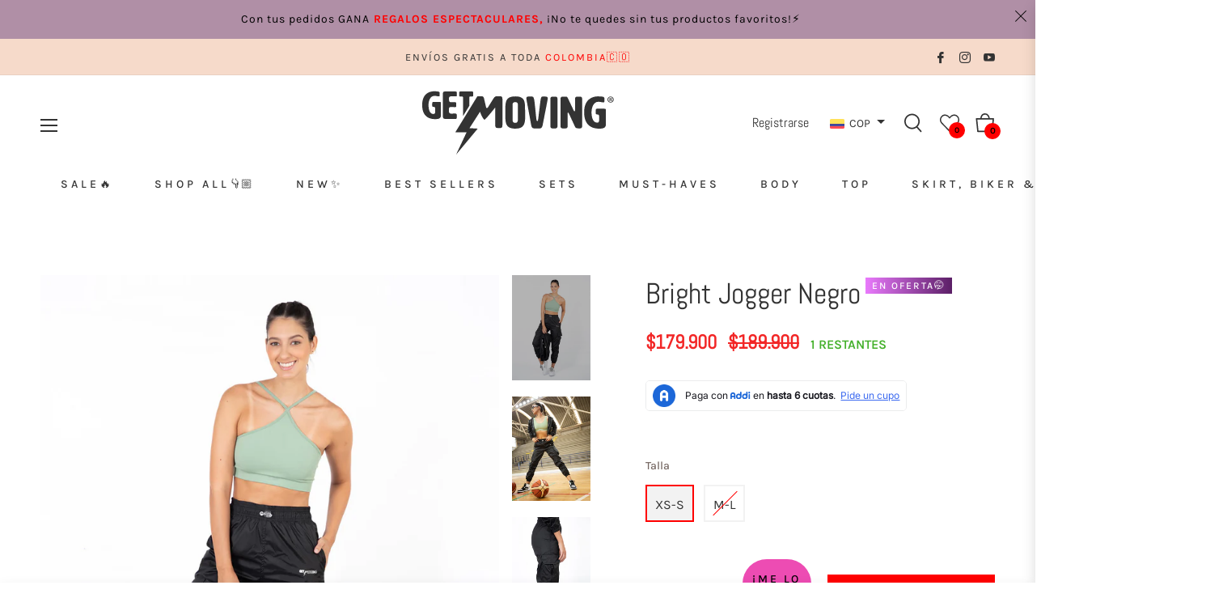

--- FILE ---
content_type: image/svg+xml
request_url: https://getmovingshop.com/cdn/shop/files/logo_GetMoving_negro_240x.svg?v=1684887851
body_size: 1729
content:
<?xml version="1.0" encoding="utf-8"?>
<!-- Generator: Adobe Illustrator 15.0.2, SVG Export Plug-In . SVG Version: 6.00 Build 0)  -->
<!DOCTYPE svg PUBLIC "-//W3C//DTD SVG 1.1//EN" "http://www.w3.org/Graphics/SVG/1.1/DTD/svg11.dtd">
<svg version="1.1" id="Layer_1" xmlns="http://www.w3.org/2000/svg" xmlns:xlink="http://www.w3.org/1999/xlink" x="0px" y="0px"
	 width="250px" height="90px" viewBox="0 0 250 90" enable-background="new 0 0 250 90" xml:space="preserve">
<g>
	<path fill="#333333" d="M134.496,26.539c0-9.609-0.858-15.907-12.346-15.907c-12.094,0-12.998,6.392-12.998,16.145
		c0,0.755,0.014,1.522,0.029,2.306c0.015,0.818,0.03,1.652,0.03,2.5c0,0.841-0.016,1.667-0.03,2.485
		c-0.015,0.8-0.029,1.591-0.029,2.381c0,9.418,0.932,16.088,12.998,16.088c10.529,0,12.524-5.551,12.524-15.79
		c0-1.519-0.04-3.104-0.085-4.779C134.544,30.205,134.496,28.38,134.496,26.539 M125.236,40.486c0,1.707,0,4.57-3.382,4.57
		s-3.382-2.863-3.382-4.57V21.791c0-1.465,0-3.678,3.382-3.678s3.382,2.213,3.382,3.678V40.486z"/>
	<path fill="#333333" d="M160.114,10.869H157.8c-2.778,0-2.896,0.321-4.2,11.468c-0.253,2.169-0.539,4.628-0.909,7.575
		c-0.27,2.001-0.491,3.936-0.688,5.645c-0.683,5.957-0.886,7.124-1.682,7.124c-1.074,0-1.262-1.931-2.054-10.057
		c-0.303-3.091-0.678-6.937-1.206-11.738c-1.038-9.708-1.711-10.077-4.396-10.077h-2.552c-2.988,0-3.918,0.319-3.918,2.316
		c0,0.888,0.441,3.248,1.409,8.419c1.003,5.353,2.518,13.447,4.758,26.287c0.54,3.006,1.711,4.406,3.687,4.406h7.418
		c1.982,0,3.138-1.363,3.749-4.416c1.873-9.843,3.261-16.933,4.273-22.112c1.636-8.358,2.246-11.485,2.246-12.584
		C163.735,11.21,162.787,10.869,160.114,10.869"/>
	<path fill="#333333" d="M173.185,10.928h-2.968c-2.994,0-3.146,1.647-3.146,4.334v32.642c0,2.688,0.152,4.334,3.146,4.334h2.968
		c2.994,0,3.146-1.646,3.146-4.334V15.262C176.331,12.576,176.179,10.928,173.185,10.928"/>
	<path fill="#333333" d="M204.952,10.928h-2.968c-2.995,0-3.146,1.647-3.146,4.334v13.649c0,0.936-0.545,1.009-0.711,1.009
		c-0.554,0-0.825-0.636-0.916-0.845l-7.649-16.309c-0.808-1.668-1.313-1.839-3.126-1.839h-3.146c-2.995,0-3.146,1.647-3.146,4.334
		v32.642c0,2.688,0.151,4.334,3.146,4.334h2.968c2.994,0,3.146-1.646,3.146-4.334l-0.061-15.131c0-0.836,0.355-1.011,0.653-1.011
		c0.304,0,0.557,0.248,0.845,0.824l7.9,17.164c0.776,1.666,1.161,2.488,6.211,2.488c2.994,0,3.146-1.646,3.146-4.334V15.262
		C208.099,12.576,207.946,10.928,204.952,10.928"/>
	<path fill="#333333" d="M236.465,26.657h-8.486c-2.435,0-2.435,0-2.435,4.689v0.593c0,1.632,0.246,2.14,1.781,2.14
		c0.977,0,2.61,0,2.61,2.312v5.284c0,2.046-0.818,3.083-2.432,3.083c-6.403,0-7.358-8.625-7.358-13.767
		c0-4.619,1.847-13.354,8.842-13.354c1.499,0,2.746,0.237,3.847,0.446c0.917,0.175,1.708,0.325,2.503,0.325
		c1.159,0,1.308-0.54,1.308-1.01V12.71c0-1.477-2.39-2.079-8.251-2.079c-4.177,0-17.806,1.481-17.806,20.535
		c0,17.661,10.489,21.366,19.29,21.366c4.415,0,8.725-0.416,8.725-5.4V28.616C238.603,27.479,238.603,26.657,236.465,26.657"/>
	<path fill="#333333" d="M24.337,17.868h-7.345c-2.051,0-2.051,0-2.051,4.003v0.514c0,1.389,0.195,1.794,1.486,1.794
		c0.865,0,2.315,0,2.315,2.058v4.571c0,1.809-0.727,2.727-2.161,2.727c-5.589,0-6.424-7.501-6.424-11.972
		c0-4.015,1.611-11.611,7.708-11.611c1.301,0,2.384,0.206,3.339,0.388c0.792,0.15,1.474,0.28,2.157,0.28
		c1.075,0,1.075-0.574,1.075-0.818V5.743C24.437,4.504,22.384,4,17.352,4C13.75,4,1.998,5.278,1.998,21.716
		c0,15.238,9.048,18.435,16.638,18.435c3.793,0,7.496-0.357,7.496-4.618V19.508C26.131,18.52,26.131,17.868,24.337,17.868"/>
	<path fill="#333333" d="M44.11,32.917c-0.403,0-0.791,0.014-1.273,0.032c-0.793,0.031-1.879,0.071-3.709,0.071
		c-1.146,0-2.44-0.649-2.57-2.073l-0.001-0.037v-3.597c0-1.641,0-2.828,2.058-2.828c0.425,0,0.938,0.016,1.562,0.035
		c0.976,0.031,2.191,0.068,3.781,0.068c1.462,0,1.948-0.178,1.948-1.23v-3.286c0-0.889-0.258-1.949-1.486-1.949
		c-0.441,0-0.788,0.015-1.219,0.032c-0.707,0.03-1.673,0.07-3.661,0.07c-2.982,0-2.982-1.354-2.982-4.626
		c0-1.654,0-3.084,3.24-3.084c0.577,0,1.198,0.021,1.917,0.043c0.87,0.027,1.855,0.059,2.961,0.059c1.543,0,1.897-0.163,1.897-0.87
		V5.383c0-0.778-1.004-1.126-2-1.126H31.321c-2.539,0-2.667,1.404-2.667,3.694v28.25c0,1.72,0.303,3.695,2.667,3.695h13.56
		c1.318,0,1.64-0.323,1.64-1.64v-3.595C46.52,33.455,46.172,32.917,44.11,32.917"/>
	<path fill="#333333" d="M51.519,10.774c0.343,0,0.652-0.017,0.919-0.032c0.216-0.011,0.408-0.02,0.57-0.02
		c1.472,0,1.751,0.704,1.751,2.006v23.313l7.904-13.021V12.729c0-1.396,0.17-2.006,1.801-2.006c0.357,0,0.665,0.016,0.931,0.031
		c0.189,0.01,0.357,0.021,0.506,0.021c1.595,0,1.897-0.361,1.897-1.026V5.384c0-0.778-1.004-1.126-1.998-1.126H51.622
		c-0.996,0-2,0.348-2,1.126v4.363C49.623,10.413,49.924,10.774,51.519,10.774"/>
	<path fill="#333333" d="M102.207,10.417h-3.372c-1.966,0-3.265,0.151-5.106,3.128l-6.507,10.504
		c-0.759,1.189-1.218,1.859-1.862,1.859c-0.774,0-1.001-0.917-1.264-1.979l-2.399-10.51c-0.641-2.719-1.654-3.003-3.814-3.003
		h-3.145c-1.472,0-1.775,0.295-1.977,0.625L44.646,57.355H59.17L45.66,86.295L73.569,52.5l-10.637-0.609l13.582-21.318l0.278,0.818
		c2.197,6.485,4.876,9.398,5.45,9.646c0.499-0.181,2.781-2.091,13.154-15.105l0.738-0.927v22.386c0,0.43,0,0.875-0.021,1.303
		c0.098,1.855,0.655,3.033,3.124,3.033h2.969c2.995,0,3.147-1.648,3.147-4.336V14.75C105.354,12.063,105.201,10.417,102.207,10.417"
		/>
	<path fill="#333333" d="M248.668,14.73c0,2.212-1.736,3.948-3.997,3.948c-2.236,0-4.021-1.736-4.021-3.948
		c0-2.165,1.784-3.901,4.021-3.901C246.932,10.829,248.668,12.565,248.668,14.73 M241.65,14.73c0,1.737,1.284,3.117,3.045,3.117
		c1.712,0,2.973-1.38,2.973-3.094c0-1.736-1.261-3.14-2.997-3.14S241.65,13.017,241.65,14.73 M244.053,16.775h-0.904v-3.901
		c0.357-0.071,0.855-0.119,1.499-0.119c0.737,0,1.07,0.119,1.356,0.286c0.214,0.167,0.381,0.476,0.381,0.856
		c0,0.428-0.334,0.761-0.81,0.904v0.048c0.38,0.142,0.595,0.428,0.713,0.951c0.119,0.595,0.19,0.833,0.286,0.976h-0.976
		c-0.119-0.142-0.189-0.5-0.309-0.951c-0.072-0.428-0.311-0.619-0.809-0.619h-0.429V16.775z M244.076,14.564h0.429
		c0.499,0,0.904-0.167,0.904-0.572c0-0.356-0.263-0.595-0.834-0.595c-0.237,0-0.404,0.024-0.499,0.048V14.564z"/>
</g>
</svg>


--- FILE ---
content_type: text/javascript; charset=utf-8
request_url: https://getmovingshop.com/products/bright-jogger-negro.js
body_size: 925
content:
{"id":6762508189760,"title":"Bright Jogger Negro","handle":"bright-jogger-negro","description":"\u003cp\u003e\u003cmeta charset=\"UTF-8\"\u003e\u003cspan data-mce-fragment=\"1\"\u003eTodas necesitamos una Jogger deportivo en nuestro closet para que un mal clima no sea excusa. Jogger antifluido con\u003c\/span\u003e\u003cstrong data-mce-fragment=\"1\"\u003e permanencia de color, anti-rasgado, anti-manchas de sudor, repelencia al gua, protección solar y corta vientos (\u003c\/strong\u003e\u003cstrong data-mce-fragment=\"1\"\u003e\u003cspan data-mce-fragment=\"1\"\u003eprotege del viento de hasta 70 km).\u003c\/span\u003e\u003c\/strong\u003e\u003cspan data-mce-fragment=\"1\"\u003e Cuenta con \u003cstrong\u003ecuatro bolsillos, cordón de ajuste y un elástico en la parte\u003c\/strong\u003e inferior para que lo \u003cstrong data-mce-fragment=\"1\"\u003eentalles a tu cintura como te guste\u003c\/strong\u003e. Es liviano, impermeable y cuenta con alta tecnología en transpirabilidad (evita la condensación en la prenda). \u003cbr data-mce-fragment=\"1\"\u003e\u003c\/span\u003e\u003cspan data-mce-fragment=\"1\"\u003eSu estilo es oversize y tiene acabado brillante lo que hace que le dé un toque elegante a tu outfit. \u003c\/span\u003e\u003cspan data-mce-fragment=\"1\"\u003e\u003cbr data-mce-fragment=\"1\"\u003e\u003cbr data-mce-fragment=\"1\"\u003e\u003cmeta charset=\"UTF-8\"\u003e \u003cspan style=\"text-decoration: underline;\"\u003e*Silvy está usando talla XS-S \u003cstrong data-mce-fragment=\"1\"\u003e(top oliva)\u003c\/strong\u003e y sus medidas son: Estatura 1.76, Busto 83cm, Cintura 67cm y Cadera 101cm.\u003c\/span\u003e\u003cbr data-mce-fragment=\"1\"\u003e\u003cspan style=\"text-decoration: underline;\"\u003e\u003cmeta charset=\"UTF-8\"\u003e*Rochy está usando talla M-L \u003cstrong data-mce-fragment=\"1\"\u003e(top rosa)\u003c\/strong\u003e y sus medidas son: \u003cmeta charset=\"UTF-8\"\u003eEstatura 1.58, Busto 70cm, Cintura 83cm y Cadera 117cm.\u003c\/span\u003e\u003c\/span\u003e\u003c\/p\u003e","published_at":"2025-01-17T15:27:08-05:00","created_at":"2023-09-13T16:02:27-05:00","vendor":"Con Costuras","type":"Con tallas","tags":["antifluido","jogger antifluido","jogger antifluidos","jogger rompe vientos","joggers","joggers antifluidos","joggers deportivos","joggers sets","joggers y buzos","joggers y chaquetas","women sport pant"],"price":17990000,"price_min":17990000,"price_max":17990000,"available":true,"price_varies":false,"compare_at_price":18990000,"compare_at_price_min":18990000,"compare_at_price_max":18990000,"compare_at_price_varies":false,"variants":[{"id":39856252846144,"title":"XS-S","option1":"XS-S","option2":null,"option3":null,"sku":"BJXN-510","requires_shipping":true,"taxable":true,"featured_image":null,"available":true,"name":"Bright Jogger Negro - XS-S","public_title":"XS-S","options":["XS-S"],"price":17990000,"weight":82,"compare_at_price":18990000,"inventory_management":"shopify","barcode":null,"requires_selling_plan":false,"selling_plan_allocations":[]},{"id":39856252878912,"title":"M-L","option1":"M-L","option2":null,"option3":null,"sku":"BJMN-510","requires_shipping":true,"taxable":true,"featured_image":null,"available":false,"name":"Bright Jogger Negro - M-L","public_title":"M-L","options":["M-L"],"price":17990000,"weight":82,"compare_at_price":18990000,"inventory_management":"shopify","barcode":null,"requires_selling_plan":false,"selling_plan_allocations":[]}],"images":["\/\/cdn.shopify.com\/s\/files\/1\/0555\/0535\/4816\/files\/Bright-8-Negro_1b.jpg?v=1700234422","\/\/cdn.shopify.com\/s\/files\/1\/0555\/0535\/4816\/files\/bright_jacket_negro_new_3_4466353d-ef36-4a5d-8c38-939a9f28b86d.jpg?v=1700234422","\/\/cdn.shopify.com\/s\/files\/1\/0555\/0535\/4816\/products\/Bright-16-Negro.jpg?v=1700234422","\/\/cdn.shopify.com\/s\/files\/1\/0555\/0535\/4816\/products\/Bright-10-Negro.jpg?v=1700234422","\/\/cdn.shopify.com\/s\/files\/1\/0555\/0535\/4816\/files\/bright_jacket_negro_new_4_8ef538d3-f85b-471c-bdee-9096d1636c60.jpg?v=1700234422","\/\/cdn.shopify.com\/s\/files\/1\/0555\/0535\/4816\/files\/bright_jacket_negro_new_1_6c0216e2-899b-48bd-bff3-0601b333e546.jpg?v=1700234422","\/\/cdn.shopify.com\/s\/files\/1\/0555\/0535\/4816\/products\/Bright-13-Negro.jpg?v=1700234422","\/\/cdn.shopify.com\/s\/files\/1\/0555\/0535\/4816\/products\/Bright-4-Negro.jpg?v=1700234422","\/\/cdn.shopify.com\/s\/files\/1\/0555\/0535\/4816\/products\/Bright-26-Negro.jpg?v=1700234422","\/\/cdn.shopify.com\/s\/files\/1\/0555\/0535\/4816\/files\/bright_jacket_negro_new_2_a39db79f-7932-4659-9949-1a6c2d4ab427.jpg?v=1700234422","\/\/cdn.shopify.com\/s\/files\/1\/0555\/0535\/4816\/products\/Bright-22-Negro.jpg?v=1700234422","\/\/cdn.shopify.com\/s\/files\/1\/0555\/0535\/4816\/products\/Bright-20-Negro.jpg?v=1700234422","\/\/cdn.shopify.com\/s\/files\/1\/0555\/0535\/4816\/products\/Bright-9-Negro.jpg?v=1700234422","\/\/cdn.shopify.com\/s\/files\/1\/0555\/0535\/4816\/products\/Bright-7-Negro.jpg?v=1700234422","\/\/cdn.shopify.com\/s\/files\/1\/0555\/0535\/4816\/products\/Bright-5-Negro.jpg?v=1700234422","\/\/cdn.shopify.com\/s\/files\/1\/0555\/0535\/4816\/products\/Bright-15-Negro.jpg?v=1700234422","\/\/cdn.shopify.com\/s\/files\/1\/0555\/0535\/4816\/products\/Bright-14-Negro.jpg?v=1700234422","\/\/cdn.shopify.com\/s\/files\/1\/0555\/0535\/4816\/products\/Bright-23-Negro.jpg?v=1700234422","\/\/cdn.shopify.com\/s\/files\/1\/0555\/0535\/4816\/products\/Bright-6-Negro.jpg?v=1700234422","\/\/cdn.shopify.com\/s\/files\/1\/0555\/0535\/4816\/products\/Bright-12-Negro.jpg?v=1700234422","\/\/cdn.shopify.com\/s\/files\/1\/0555\/0535\/4816\/products\/Bright-3-Negro.jpg?v=1700234422","\/\/cdn.shopify.com\/s\/files\/1\/0555\/0535\/4816\/products\/Bright-24-Negro.jpg?v=1700234422"],"featured_image":"\/\/cdn.shopify.com\/s\/files\/1\/0555\/0535\/4816\/files\/Bright-8-Negro_1b.jpg?v=1700234422","options":[{"name":"Talla","position":1,"values":["XS-S","M-L"]}],"url":"\/products\/bright-jogger-negro","media":[{"alt":null,"id":21745557045312,"position":1,"preview_image":{"aspect_ratio":0.75,"height":1644,"width":1233,"src":"https:\/\/cdn.shopify.com\/s\/files\/1\/0555\/0535\/4816\/files\/Bright-8-Negro_1b.jpg?v=1700234422"},"aspect_ratio":0.75,"height":1644,"media_type":"image","src":"https:\/\/cdn.shopify.com\/s\/files\/1\/0555\/0535\/4816\/files\/Bright-8-Negro_1b.jpg?v=1700234422","width":1233},{"alt":null,"id":21630533763136,"position":2,"preview_image":{"aspect_ratio":0.751,"height":1600,"width":1202,"src":"https:\/\/cdn.shopify.com\/s\/files\/1\/0555\/0535\/4816\/files\/bright_jacket_negro_new_3_4466353d-ef36-4a5d-8c38-939a9f28b86d.jpg?v=1700234422"},"aspect_ratio":0.751,"height":1600,"media_type":"image","src":"https:\/\/cdn.shopify.com\/s\/files\/1\/0555\/0535\/4816\/files\/bright_jacket_negro_new_3_4466353d-ef36-4a5d-8c38-939a9f28b86d.jpg?v=1700234422","width":1202},{"alt":null,"id":21626983514176,"position":3,"preview_image":{"aspect_ratio":0.714,"height":1600,"width":1143,"src":"https:\/\/cdn.shopify.com\/s\/files\/1\/0555\/0535\/4816\/products\/Bright-16-Negro.jpg?v=1700234422"},"aspect_ratio":0.714,"height":1600,"media_type":"image","src":"https:\/\/cdn.shopify.com\/s\/files\/1\/0555\/0535\/4816\/products\/Bright-16-Negro.jpg?v=1700234422","width":1143},{"alt":null,"id":21626983317568,"position":4,"preview_image":{"aspect_ratio":0.714,"height":1600,"width":1143,"src":"https:\/\/cdn.shopify.com\/s\/files\/1\/0555\/0535\/4816\/products\/Bright-10-Negro.jpg?v=1700234422"},"aspect_ratio":0.714,"height":1600,"media_type":"image","src":"https:\/\/cdn.shopify.com\/s\/files\/1\/0555\/0535\/4816\/products\/Bright-10-Negro.jpg?v=1700234422","width":1143},{"alt":null,"id":21630533795904,"position":5,"preview_image":{"aspect_ratio":0.714,"height":1600,"width":1143,"src":"https:\/\/cdn.shopify.com\/s\/files\/1\/0555\/0535\/4816\/files\/bright_jacket_negro_new_4_8ef538d3-f85b-471c-bdee-9096d1636c60.jpg?v=1700234422"},"aspect_ratio":0.714,"height":1600,"media_type":"image","src":"https:\/\/cdn.shopify.com\/s\/files\/1\/0555\/0535\/4816\/files\/bright_jacket_negro_new_4_8ef538d3-f85b-471c-bdee-9096d1636c60.jpg?v=1700234422","width":1143},{"alt":null,"id":21630533697600,"position":6,"preview_image":{"aspect_ratio":0.751,"height":1600,"width":1202,"src":"https:\/\/cdn.shopify.com\/s\/files\/1\/0555\/0535\/4816\/files\/bright_jacket_negro_new_1_6c0216e2-899b-48bd-bff3-0601b333e546.jpg?v=1700234422"},"aspect_ratio":0.751,"height":1600,"media_type":"image","src":"https:\/\/cdn.shopify.com\/s\/files\/1\/0555\/0535\/4816\/files\/bright_jacket_negro_new_1_6c0216e2-899b-48bd-bff3-0601b333e546.jpg?v=1700234422","width":1202},{"alt":null,"id":21626983415872,"position":7,"preview_image":{"aspect_ratio":0.714,"height":1600,"width":1143,"src":"https:\/\/cdn.shopify.com\/s\/files\/1\/0555\/0535\/4816\/products\/Bright-13-Negro.jpg?v=1700234422"},"aspect_ratio":0.714,"height":1600,"media_type":"image","src":"https:\/\/cdn.shopify.com\/s\/files\/1\/0555\/0535\/4816\/products\/Bright-13-Negro.jpg?v=1700234422","width":1143},{"alt":null,"id":21626983120960,"position":8,"preview_image":{"aspect_ratio":0.714,"height":1600,"width":1143,"src":"https:\/\/cdn.shopify.com\/s\/files\/1\/0555\/0535\/4816\/products\/Bright-4-Negro.jpg?v=1700234422"},"aspect_ratio":0.714,"height":1600,"media_type":"image","src":"https:\/\/cdn.shopify.com\/s\/files\/1\/0555\/0535\/4816\/products\/Bright-4-Negro.jpg?v=1700234422","width":1143},{"alt":null,"id":21626983841856,"position":9,"preview_image":{"aspect_ratio":0.714,"height":1600,"width":1143,"src":"https:\/\/cdn.shopify.com\/s\/files\/1\/0555\/0535\/4816\/products\/Bright-26-Negro.jpg?v=1700234422"},"aspect_ratio":0.714,"height":1600,"media_type":"image","src":"https:\/\/cdn.shopify.com\/s\/files\/1\/0555\/0535\/4816\/products\/Bright-26-Negro.jpg?v=1700234422","width":1143},{"alt":null,"id":21630533730368,"position":10,"preview_image":{"aspect_ratio":0.751,"height":1600,"width":1202,"src":"https:\/\/cdn.shopify.com\/s\/files\/1\/0555\/0535\/4816\/files\/bright_jacket_negro_new_2_a39db79f-7932-4659-9949-1a6c2d4ab427.jpg?v=1700234422"},"aspect_ratio":0.751,"height":1600,"media_type":"image","src":"https:\/\/cdn.shopify.com\/s\/files\/1\/0555\/0535\/4816\/files\/bright_jacket_negro_new_2_a39db79f-7932-4659-9949-1a6c2d4ab427.jpg?v=1700234422","width":1202},{"alt":null,"id":21626983710784,"position":11,"preview_image":{"aspect_ratio":0.714,"height":1600,"width":1143,"src":"https:\/\/cdn.shopify.com\/s\/files\/1\/0555\/0535\/4816\/products\/Bright-22-Negro.jpg?v=1700234422"},"aspect_ratio":0.714,"height":1600,"media_type":"image","src":"https:\/\/cdn.shopify.com\/s\/files\/1\/0555\/0535\/4816\/products\/Bright-22-Negro.jpg?v=1700234422","width":1143},{"alt":null,"id":21626983645248,"position":12,"preview_image":{"aspect_ratio":0.714,"height":1600,"width":1143,"src":"https:\/\/cdn.shopify.com\/s\/files\/1\/0555\/0535\/4816\/products\/Bright-20-Negro.jpg?v=1700234422"},"aspect_ratio":0.714,"height":1600,"media_type":"image","src":"https:\/\/cdn.shopify.com\/s\/files\/1\/0555\/0535\/4816\/products\/Bright-20-Negro.jpg?v=1700234422","width":1143},{"alt":null,"id":21626983284800,"position":13,"preview_image":{"aspect_ratio":0.714,"height":1600,"width":1143,"src":"https:\/\/cdn.shopify.com\/s\/files\/1\/0555\/0535\/4816\/products\/Bright-9-Negro.jpg?v=1700234422"},"aspect_ratio":0.714,"height":1600,"media_type":"image","src":"https:\/\/cdn.shopify.com\/s\/files\/1\/0555\/0535\/4816\/products\/Bright-9-Negro.jpg?v=1700234422","width":1143},{"alt":null,"id":21626983219264,"position":14,"preview_image":{"aspect_ratio":0.714,"height":1600,"width":1143,"src":"https:\/\/cdn.shopify.com\/s\/files\/1\/0555\/0535\/4816\/products\/Bright-7-Negro.jpg?v=1700234422"},"aspect_ratio":0.714,"height":1600,"media_type":"image","src":"https:\/\/cdn.shopify.com\/s\/files\/1\/0555\/0535\/4816\/products\/Bright-7-Negro.jpg?v=1700234422","width":1143},{"alt":null,"id":21626983153728,"position":15,"preview_image":{"aspect_ratio":0.714,"height":1600,"width":1143,"src":"https:\/\/cdn.shopify.com\/s\/files\/1\/0555\/0535\/4816\/products\/Bright-5-Negro.jpg?v=1700234422"},"aspect_ratio":0.714,"height":1600,"media_type":"image","src":"https:\/\/cdn.shopify.com\/s\/files\/1\/0555\/0535\/4816\/products\/Bright-5-Negro.jpg?v=1700234422","width":1143},{"alt":null,"id":21626983481408,"position":16,"preview_image":{"aspect_ratio":0.714,"height":1600,"width":1143,"src":"https:\/\/cdn.shopify.com\/s\/files\/1\/0555\/0535\/4816\/products\/Bright-15-Negro.jpg?v=1700234422"},"aspect_ratio":0.714,"height":1600,"media_type":"image","src":"https:\/\/cdn.shopify.com\/s\/files\/1\/0555\/0535\/4816\/products\/Bright-15-Negro.jpg?v=1700234422","width":1143},{"alt":null,"id":21626983448640,"position":17,"preview_image":{"aspect_ratio":0.714,"height":1600,"width":1143,"src":"https:\/\/cdn.shopify.com\/s\/files\/1\/0555\/0535\/4816\/products\/Bright-14-Negro.jpg?v=1700234422"},"aspect_ratio":0.714,"height":1600,"media_type":"image","src":"https:\/\/cdn.shopify.com\/s\/files\/1\/0555\/0535\/4816\/products\/Bright-14-Negro.jpg?v=1700234422","width":1143},{"alt":null,"id":21626983743552,"position":18,"preview_image":{"aspect_ratio":0.714,"height":1600,"width":1143,"src":"https:\/\/cdn.shopify.com\/s\/files\/1\/0555\/0535\/4816\/products\/Bright-23-Negro.jpg?v=1700234422"},"aspect_ratio":0.714,"height":1600,"media_type":"image","src":"https:\/\/cdn.shopify.com\/s\/files\/1\/0555\/0535\/4816\/products\/Bright-23-Negro.jpg?v=1700234422","width":1143},{"alt":null,"id":21626983186496,"position":19,"preview_image":{"aspect_ratio":0.714,"height":1600,"width":1143,"src":"https:\/\/cdn.shopify.com\/s\/files\/1\/0555\/0535\/4816\/products\/Bright-6-Negro.jpg?v=1700234422"},"aspect_ratio":0.714,"height":1600,"media_type":"image","src":"https:\/\/cdn.shopify.com\/s\/files\/1\/0555\/0535\/4816\/products\/Bright-6-Negro.jpg?v=1700234422","width":1143},{"alt":null,"id":21626983383104,"position":20,"preview_image":{"aspect_ratio":0.714,"height":1600,"width":1143,"src":"https:\/\/cdn.shopify.com\/s\/files\/1\/0555\/0535\/4816\/products\/Bright-12-Negro.jpg?v=1700234422"},"aspect_ratio":0.714,"height":1600,"media_type":"image","src":"https:\/\/cdn.shopify.com\/s\/files\/1\/0555\/0535\/4816\/products\/Bright-12-Negro.jpg?v=1700234422","width":1143},{"alt":null,"id":21626983088192,"position":21,"preview_image":{"aspect_ratio":0.714,"height":1600,"width":1143,"src":"https:\/\/cdn.shopify.com\/s\/files\/1\/0555\/0535\/4816\/products\/Bright-3-Negro.jpg?v=1700234422"},"aspect_ratio":0.714,"height":1600,"media_type":"image","src":"https:\/\/cdn.shopify.com\/s\/files\/1\/0555\/0535\/4816\/products\/Bright-3-Negro.jpg?v=1700234422","width":1143},{"alt":null,"id":21626983776320,"position":22,"preview_image":{"aspect_ratio":0.714,"height":1600,"width":1143,"src":"https:\/\/cdn.shopify.com\/s\/files\/1\/0555\/0535\/4816\/products\/Bright-24-Negro.jpg?v=1700234422"},"aspect_ratio":0.714,"height":1600,"media_type":"image","src":"https:\/\/cdn.shopify.com\/s\/files\/1\/0555\/0535\/4816\/products\/Bright-24-Negro.jpg?v=1700234422","width":1143}],"requires_selling_plan":false,"selling_plan_groups":[]}

--- FILE ---
content_type: image/svg+xml
request_url: https://cdn.shopify.com/s/files/1/0555/0535/4816/files/icono_whatsapp.svg?v=1697121335
body_size: 2814
content:
<?xml version="1.0" encoding="utf-8"?>
<!-- Generator: Adobe Illustrator 15.0.2, SVG Export Plug-In . SVG Version: 6.00 Build 0)  -->
<!DOCTYPE svg PUBLIC "-//W3C//DTD SVG 1.1//EN" "http://www.w3.org/Graphics/SVG/1.1/DTD/svg11.dtd">
<svg version="1.1" id="Layer_1" xmlns="http://www.w3.org/2000/svg" xmlns:xlink="http://www.w3.org/1999/xlink" x="0px" y="0px"
	 width="300px" height="60px" viewBox="0 0 300 60" enable-background="new 0 0 300 60" xml:space="preserve">
<path fill-rule="evenodd" clip-rule="evenodd" fill="#4DC247" d="M297.834,30.294c0-14.75-11.959-26.708-26.706-26.708H28.541
	c-14.75,0-26.707,11.958-26.707,26.708l0,0C1.834,45.041,13.791,57,28.541,57h242.587C285.875,57,297.834,45.041,297.834,30.294
	L297.834,30.294z"/>
<g>
	<path fill="#FFFFFF" d="M58.767,31.493c0.667,0.394,1.71,0.735,2.788,0.735c1.334,0,2.087-0.633,2.087-1.573
		c0-0.873-0.582-1.386-2.036-1.916c-1.916-0.685-3.13-1.693-3.13-3.353c0-1.899,1.573-3.318,4.088-3.318
		c1.249,0,2.155,0.273,2.754,0.582l-0.496,1.693c-0.428-0.223-1.231-0.547-2.309-0.547c-1.334,0-1.898,0.701-1.898,1.385
		c0,0.89,0.667,1.3,2.207,1.899c2.001,0.752,2.959,1.762,2.959,3.421c0,1.864-1.403,3.473-4.362,3.473
		c-1.231,0-2.498-0.343-3.13-0.735L58.767,31.493z"/>
	<path fill="#FFFFFF" d="M69.833,23.129c0,0.616-0.462,1.129-1.197,1.129c-0.701,0-1.163-0.513-1.163-1.129
		c0-0.65,0.479-1.146,1.18-1.146C69.371,21.982,69.816,22.479,69.833,23.129z M67.592,33.785v-8.33h2.104v8.33H67.592z"/>
	<path fill="#FFFFFF" d="M77.922,23.317v2.138h2.001v1.574h-2.001v3.677c0,1.026,0.274,1.54,1.078,1.54
		c0.376,0,0.582-0.018,0.821-0.086l0.034,1.591c-0.308,0.12-0.873,0.223-1.522,0.223c-0.787,0-1.419-0.257-1.813-0.685
		c-0.462-0.479-0.667-1.249-0.667-2.344v-3.917h-1.18v-1.574h1.18v-1.557L77.922,23.317z"/>
	<path fill="#FFFFFF" d="M83.755,23.129c0,0.616-0.462,1.129-1.197,1.129c-0.701,0-1.163-0.513-1.163-1.129
		c0-0.65,0.479-1.146,1.18-1.146C83.293,21.982,83.738,22.479,83.755,23.129z M81.514,33.785v-8.33h2.104v8.33H81.514z"/>
	<path fill="#FFFFFF" d="M87.381,30.21c0.051,1.506,1.214,2.155,2.565,2.155c0.975,0,1.659-0.153,2.31-0.376l0.308,1.437
		c-0.718,0.308-1.71,0.53-2.908,0.53c-2.703,0-4.293-1.659-4.293-4.208c0-2.309,1.403-4.481,4.071-4.481
		c2.702,0,3.592,2.224,3.592,4.054c0,0.394-0.034,0.702-0.068,0.89H87.381z M91.041,28.739c0.018-0.77-0.325-2.036-1.728-2.036
		c-1.3,0-1.847,1.18-1.933,2.036H91.041z"/>
	<path fill="#FFFFFF" d="M94.718,27.935c0-0.958-0.034-1.762-0.068-2.48h1.83l0.103,1.249h0.052c0.376-0.65,1.283-1.437,2.668-1.437
		c1.454,0,2.959,0.941,2.959,3.575v4.943h-2.104v-4.704c0-1.197-0.445-2.104-1.591-2.104c-0.838,0-1.42,0.599-1.642,1.231
		c-0.068,0.171-0.103,0.428-0.103,0.667v4.909h-2.104V27.935z"/>
	<path fill="#FFFFFF" d="M105.989,30.21c0.051,1.506,1.214,2.155,2.565,2.155c0.975,0,1.66-0.153,2.31-0.376l0.308,1.437
		c-0.718,0.308-1.71,0.53-2.908,0.53c-2.703,0-4.293-1.659-4.293-4.208c0-2.309,1.403-4.481,4.071-4.481
		c2.702,0,3.592,2.224,3.592,4.054c0,0.394-0.034,0.702-0.068,0.89H105.989z M109.649,28.739c0.017-0.77-0.325-2.036-1.728-2.036
		c-1.3,0-1.847,1.18-1.933,2.036H109.649z"/>
	<path fill="#FFFFFF" d="M113.24,31.835c0.462,0.291,1.368,0.616,2.121,0.616c0.923,0,1.334-0.394,1.334-0.941
		c0-0.564-0.342-0.838-1.368-1.214c-1.625-0.548-2.292-1.437-2.292-2.429c0-1.471,1.214-2.6,3.147-2.6
		c0.924,0,1.728,0.223,2.224,0.496l-0.427,1.471c-0.342-0.205-1.026-0.479-1.762-0.479c-0.752,0-1.163,0.376-1.163,0.89
		c0,0.53,0.394,0.77,1.454,1.163c1.522,0.53,2.207,1.3,2.224,2.531c0,1.522-1.18,2.617-3.387,2.617
		c-1.009,0-1.916-0.239-2.532-0.581L113.24,31.835z"/>
	<path fill="#FFFFFF" d="M131.678,21.641v9.801c0,0.855,0.034,1.779,0.068,2.344h-1.864l-0.103-1.317h-0.034
		c-0.496,0.924-1.505,1.506-2.703,1.506c-2.001,0-3.575-1.693-3.575-4.26c-0.017-2.788,1.728-4.447,3.729-4.447
		c1.146,0,1.967,0.462,2.343,1.078h0.034v-4.704H131.678z M129.574,28.928c0-0.172-0.017-0.394-0.051-0.564
		c-0.188-0.804-0.855-1.472-1.813-1.472c-1.352,0-2.104,1.197-2.104,2.737c0,1.539,0.752,2.651,2.087,2.651
		c0.855,0,1.608-0.582,1.813-1.488c0.051-0.188,0.068-0.394,0.068-0.616V28.928z"/>
	<path fill="#FFFFFF" d="M141.393,31.288c0,0.992,0.034,1.813,0.068,2.497h-1.831l-0.103-1.249h-0.051
		c-0.359,0.582-1.18,1.438-2.686,1.438c-1.505,0-2.891-0.907-2.891-3.627v-4.892h2.104v4.533c0,1.385,0.445,2.274,1.557,2.274
		c0.855,0,1.402-0.581,1.608-1.129c0.085-0.171,0.12-0.41,0.12-0.65v-5.028h2.104V31.288z"/>
	<path fill="#FFFFFF" d="M151.347,21.641v9.801c0,0.855,0.034,1.779,0.068,2.344h-1.865l-0.103-1.317h-0.034
		c-0.496,0.924-1.505,1.506-2.703,1.506c-2.001,0-3.575-1.693-3.575-4.26c-0.017-2.788,1.728-4.447,3.729-4.447
		c1.146,0,1.967,0.462,2.343,1.078h0.034v-4.704H151.347z M149.242,28.928c0-0.172-0.017-0.394-0.051-0.564
		c-0.188-0.804-0.855-1.472-1.813-1.472c-1.352,0-2.104,1.197-2.104,2.737c0,1.539,0.752,2.651,2.087,2.651
		c0.855,0,1.608-0.582,1.813-1.488c0.051-0.188,0.068-0.394,0.068-0.616V28.928z"/>
	<path fill="#FFFFFF" d="M160.069,31.784c0,0.752,0.034,1.488,0.137,2.001h-1.898l-0.154-0.924h-0.051
		c-0.496,0.65-1.369,1.112-2.464,1.112c-1.676,0-2.617-1.215-2.617-2.48c0-2.087,1.865-3.164,4.944-3.147v-0.137
		c0-0.547-0.223-1.454-1.694-1.454c-0.82,0-1.676,0.257-2.24,0.616l-0.41-1.368c0.615-0.376,1.693-0.736,3.01-0.736
		c2.669,0,3.438,1.694,3.438,3.523V31.784z M158.017,29.714c-1.488-0.017-2.908,0.291-2.908,1.557c0,0.821,0.53,1.197,1.198,1.197
		c0.854,0,1.453-0.547,1.659-1.146c0.051-0.154,0.051-0.309,0.051-0.462V29.714z"/>
	<path fill="#FFFFFF" d="M162.206,31.835c0.462,0.291,1.369,0.616,2.121,0.616c0.924,0,1.335-0.394,1.335-0.941
		c0-0.564-0.343-0.838-1.369-1.214c-1.625-0.548-2.292-1.437-2.292-2.429c0-1.471,1.215-2.6,3.147-2.6
		c0.924,0,1.728,0.223,2.224,0.496l-0.428,1.471c-0.342-0.205-1.026-0.479-1.762-0.479c-0.753,0-1.163,0.376-1.163,0.89
		c0,0.53,0.394,0.77,1.454,1.163c1.522,0.53,2.206,1.3,2.224,2.531c0,1.522-1.181,2.617-3.387,2.617
		c-1.01,0-1.916-0.239-2.531-0.581L162.206,31.835z"/>
	<path fill="#FFFFFF" d="M174.452,30.21c0.051,1.506,1.214,2.155,2.565,2.155c0.976,0,1.659-0.153,2.31-0.376l0.308,1.437
		c-0.719,0.308-1.71,0.53-2.908,0.53c-2.702,0-4.293-1.659-4.293-4.208c0-2.309,1.402-4.481,4.071-4.481
		c2.702,0,3.592,2.224,3.592,4.054c0,0.394-0.034,0.702-0.068,0.89H174.452z M178.112,28.739c0.018-0.77-0.325-2.036-1.728-2.036
		c-1.3,0-1.848,1.18-1.933,2.036H178.112z"/>
	<path fill="#FFFFFF" d="M181.703,31.835c0.462,0.291,1.369,0.616,2.121,0.616c0.924,0,1.335-0.394,1.335-0.941
		c0-0.564-0.343-0.838-1.369-1.214c-1.625-0.548-2.292-1.437-2.292-2.429c0-1.471,1.215-2.6,3.147-2.6
		c0.924,0,1.728,0.223,2.224,0.496l-0.428,1.471c-0.342-0.205-1.026-0.479-1.762-0.479c-0.753,0-1.163,0.376-1.163,0.89
		c0,0.53,0.394,0.77,1.454,1.163c1.522,0.53,2.206,1.3,2.224,2.531c0,1.522-1.181,2.617-3.387,2.617
		c-1.01,0-1.916-0.239-2.531-0.581L181.703,31.835z"/>
	<path fill="#FFFFFF" d="M195.045,33.528c-0.445,0.205-1.317,0.428-2.361,0.428c-2.6,0-4.293-1.676-4.293-4.259
		c0-2.498,1.711-4.431,4.636-4.431c0.77,0,1.557,0.171,2.035,0.376l-0.376,1.591c-0.343-0.171-0.838-0.325-1.591-0.325
		c-1.608,0-2.565,1.18-2.549,2.703c0,1.711,1.112,2.686,2.549,2.686c0.718,0,1.248-0.154,1.659-0.325L195.045,33.528z"/>
	<path fill="#FFFFFF" d="M196.6,28.141c0-1.129-0.017-1.95-0.068-2.686h1.813l0.085,1.574h0.052c0.41-1.163,1.386-1.762,2.292-1.762
		c0.205,0,0.325,0.017,0.496,0.052v1.967c-0.188-0.034-0.377-0.051-0.633-0.051c-0.992,0-1.693,0.633-1.882,1.59
		c-0.034,0.188-0.052,0.411-0.052,0.634v4.327H196.6V28.141z"/>
	<path fill="#FFFFFF" d="M202.688,33.785v-8.33h2.104v8.33H202.688z M206.314,21.846l-2.087,2.532h-1.453l1.471-2.532H206.314z"/>
	<path fill="#FFFFFF" d="M207.066,21.641h2.104v4.96h0.034c0.514-0.804,1.42-1.334,2.669-1.334c2.035,0,3.489,1.694,3.473,4.226
		c0,2.993-1.899,4.481-3.78,4.481c-1.078,0-2.036-0.411-2.635-1.438h-0.034l-0.103,1.249h-1.796
		c0.034-0.564,0.068-1.488,0.068-2.344V21.641z M209.17,30.347c0,0.172,0.018,0.343,0.052,0.496
		c0.223,0.855,0.958,1.472,1.864,1.472c1.317,0,2.121-1.044,2.121-2.737c0-1.471-0.701-2.668-2.104-2.668
		c-0.855,0-1.643,0.616-1.864,1.54c-0.035,0.154-0.069,0.342-0.069,0.548V30.347z"/>
	<path fill="#FFFFFF" d="M218.561,30.21c0.051,1.506,1.215,2.155,2.565,2.155c0.976,0,1.659-0.153,2.31-0.376l0.308,1.437
		c-0.719,0.308-1.71,0.53-2.908,0.53c-2.702,0-4.293-1.659-4.293-4.208c0-2.309,1.402-4.481,4.071-4.481
		c2.702,0,3.592,2.224,3.592,4.054c0,0.394-0.034,0.702-0.068,0.89H218.561z M222.221,28.739c0.018-0.77-0.325-2.036-1.728-2.036
		c-1.3,0-1.848,1.18-1.933,2.036H222.221z"/>
	<path fill="#FFFFFF" d="M225.897,27.935c0-0.958-0.034-1.762-0.068-2.48h1.83l0.103,1.249h0.052
		c0.376-0.65,1.282-1.437,2.668-1.437c1.454,0,2.959,0.941,2.959,3.575v4.943h-2.104v-4.704c0-1.197-0.444-2.104-1.591-2.104
		c-0.838,0-1.42,0.599-1.642,1.231c-0.069,0.171-0.104,0.428-0.104,0.667v4.909h-2.104V27.935z"/>
	<path fill="#FFFFFF" d="M243.601,29.543c0,3.062-2.155,4.431-4.276,4.431c-2.344,0-4.174-1.608-4.174-4.294
		c0-2.736,1.796-4.413,4.311-4.413C241.941,25.267,243.601,27.012,243.601,29.543z M237.323,29.629c0,1.607,0.804,2.822,2.069,2.822
		c1.197,0,2.035-1.163,2.035-2.856c0-1.301-0.581-2.806-2.019-2.806C237.922,26.789,237.323,28.243,237.323,29.629z"/>
	<path fill="#FFFFFF" d="M245.24,31.835c0.462,0.291,1.369,0.616,2.121,0.616c0.924,0,1.335-0.394,1.335-0.941
		c0-0.564-0.343-0.838-1.369-1.214c-1.625-0.548-2.292-1.437-2.292-2.429c0-1.471,1.215-2.6,3.147-2.6
		c0.924,0,1.728,0.223,2.224,0.496l-0.428,1.471c-0.342-0.205-1.026-0.479-1.762-0.479c-0.753,0-1.163,0.376-1.163,0.89
		c0,0.53,0.394,0.77,1.454,1.163c1.522,0.53,2.206,1.3,2.224,2.531c0,1.522-1.181,2.617-3.387,2.617
		c-1.01,0-1.916-0.239-2.531-0.581L245.24,31.835z"/>
	<path fill="#FFFFFF" d="M262.464,31.784c0,0.752,0.034,1.488,0.137,2.001h-1.898l-0.154-0.924h-0.051
		c-0.496,0.65-1.369,1.112-2.464,1.112c-1.676,0-2.617-1.215-2.617-2.48c0-2.087,1.865-3.164,4.944-3.147v-0.137
		c0-0.547-0.223-1.454-1.694-1.454c-0.82,0-1.676,0.257-2.24,0.616l-0.41-1.368c0.615-0.376,1.693-0.736,3.01-0.736
		c2.669,0,3.438,1.694,3.438,3.523V31.784z M260.411,29.714c-1.488-0.017-2.908,0.291-2.908,1.557c0,0.821,0.53,1.197,1.198,1.197
		c0.854,0,1.453-0.547,1.659-1.146c0.051-0.154,0.051-0.309,0.051-0.462V29.714z"/>
	<path fill="#FFFFFF" d="M270.263,32.639h-0.034c-0.496,0.805-1.368,1.335-2.583,1.335c-1.881,0-3.489-1.625-3.489-4.226
		c0-3.044,1.95-4.481,3.729-4.481c1.164,0,1.984,0.513,2.43,1.283l0.034,0.017l0.051-1.112h2.036
		c-0.034,0.752-0.068,1.54-0.068,2.412v9.305h-2.104V32.639z M270.263,28.894c0-0.172-0.017-0.359-0.051-0.514
		c-0.188-0.787-0.855-1.454-1.797-1.454c-1.368,0-2.12,1.146-2.12,2.72c0,1.522,0.735,2.669,2.069,2.669
		c0.855,0,1.557-0.548,1.796-1.386c0.068-0.188,0.103-0.445,0.103-0.65V28.894z"/>
	<path fill="#FFFFFF" d="M282.082,31.288c0,0.992,0.034,1.813,0.068,2.497h-1.83l-0.103-1.249h-0.052
		c-0.359,0.582-1.18,1.438-2.686,1.438c-1.505,0-2.891-0.907-2.891-3.627v-4.892h2.104v4.533c0,1.385,0.445,2.274,1.557,2.274
		c0.855,0,1.403-0.581,1.608-1.129c0.085-0.171,0.119-0.41,0.119-0.65v-5.028h2.104V31.288z"/>
	<path fill="#FFFFFF" d="M284.355,33.785v-8.33h2.104v8.33H284.355z M287.981,21.846l-2.087,2.532h-1.453l1.471-2.532H287.981z"/>
</g>
<path fill-rule="evenodd" clip-rule="evenodd" fill="#FFFFFF" d="M41.406,33.84c-0.425-0.215-2.524-1.247-2.913-1.394
	c-0.391-0.141-0.675-0.208-0.96,0.218c-0.284,0.427-1.1,1.388-1.349,1.674c-0.25,0.282-0.499,0.32-0.925,0.104
	c-0.426-0.213-1.801-0.662-3.43-2.114c-1.268-1.13-2.124-2.525-2.372-2.956c-0.249-0.423-0.025-0.656,0.186-0.867
	c0.192-0.191,0.428-0.497,0.642-0.748c0.213-0.248,0.283-0.426,0.425-0.712c0.143-0.283,0.072-0.533-0.036-0.746
	c-0.106-0.214-0.959-2.311-1.314-3.165c-0.346-0.83-0.698-0.719-0.96-0.735c-0.249-0.008-0.533-0.013-0.816-0.013
	c-0.286,0-0.746,0.106-1.138,0.532c-0.391,0.428-1.493,1.458-1.493,3.558c0,2.098,1.53,4.125,1.74,4.407
	c0.215,0.287,3.009,4.594,7.285,6.44c1.019,0.441,1.814,0.7,2.432,0.896c1.02,0.326,1.952,0.28,2.688,0.17
	c0.818-0.122,2.522-1.033,2.878-2.025c0.354-0.998,0.354-1.852,0.247-2.026C42.117,34.159,41.833,34.052,41.406,33.84L41.406,33.84z
	 M33.625,44.458H33.62c-2.545-0.003-5.042-0.684-7.219-1.976l-0.519-0.309l-5.369,1.407l1.434-5.233l-0.337-0.534
	c-1.419-2.257-2.17-4.87-2.169-7.546c0.005-7.818,6.368-14.177,14.191-14.177c3.788,0,7.351,1.476,10.028,4.157
	c2.678,2.68,4.152,6.243,4.15,10.028C47.807,38.096,41.444,44.458,33.625,44.458L33.625,44.458z M45.697,18.209
	c-3.22-3.221-7.507-5.003-12.072-5.003c-9.407,0-17.063,7.65-17.065,17.059c-0.001,3.006,0.784,5.942,2.278,8.529l-2.421,8.844
	l9.046-2.377c2.493,1.366,5.299,2.081,8.155,2.081h0.007c0.002,0,0,0,0,0c9.406,0,17.062-7.657,17.067-17.062
	C50.693,25.721,48.92,21.435,45.697,18.209L45.697,18.209z"/>
</svg>


--- FILE ---
content_type: image/svg+xml
request_url: https://cdn.shopify.com/s/files/1/0555/0535/4816/files/icono_camion_4.svg?v=1725720383
body_size: 43
content:
<svg xml:space="preserve" data-sanitized-enable-background="new 0 0 75 60" viewBox="0 0 75 60" height="60px" width="75px" y="0px" x="0px" xmlns:xlink="http://www.w3.org/1999/xlink" xmlns="http://www.w3.org/2000/svg" id="Layer_1" version="1.1">
<g>
	<path d="M15.59,32.299c2.289,0,4.301,1.2,5.444,3.003h19.413c0.729-1.154,1.814-2.062,3.104-2.565V7.307H1.5v27.995
		h8.646C11.285,33.499,13.297,32.299,15.59,32.299L15.59,32.299z" fill="#231F20"></path>
	<path d="M1.5,37.731c0,0.256,0.107,0.51,0.327,0.708c0.22,0.194,0.503,0.292,0.791,0.292h6.541
		c0-0.875,0.173-1.707,0.489-2.467H1.5V37.731L1.5,37.731z" fill="#231F20"></path>
	<path d="M22.023,38.731h17.434c0-0.875,0.174-1.707,0.49-2.467H21.534C21.851,37.024,22.023,37.856,22.023,38.731
		L22.023,38.731z" fill="#231F20"></path>
	<path d="M58.508,26.659c0,0.274-0.119,0.546-0.348,0.734c-0.23,0.188-0.518,0.25-0.787,0.197l-9.527-1.902
		c-0.209-0.039-0.402-0.15-0.545-0.327c-0.148-0.176-0.217-0.393-0.217-0.603v-8.141c0,0,3.188,0.014,4.82,0.259
		c1.629,0.244,3.34,1.368,4.645,2.673c1.305,1.309,1.959,3.019,1.959,4.731V26.659L58.508,26.659z M57.711,18.009
		c-1.779-1.779-4.1-3.31-6.326-3.64c-2.219-0.331-6.561-0.353-6.561-0.353v18.373c0.348-0.063,0.703-0.09,1.066-0.09
		c3.549,0,6.434,2.88,6.434,6.433h5.391c0.68,0,1.365-0.262,1.881-0.782c0.521-0.521,0.785-1.2,0.785-1.882V24.453
		C60.381,22.119,59.49,19.788,57.711,18.009L57.711,18.009z" fill="#231F20"></path>
	<path d="M15.59,41.577c-1.57,0-2.846-1.275-2.846-2.846c0-1.054,0.575-1.977,1.43-2.467
		c0.417-0.244,0.902-0.383,1.416-0.383c0.514,0,0.999,0.139,1.416,0.383c0.854,0.49,1.43,1.413,1.43,2.467
		C18.437,40.302,17.16,41.577,15.59,41.577L15.59,41.577z M20.15,35.662c-0.087-0.123-0.172-0.245-0.266-0.36
		c-1.006-1.262-2.554-2.065-4.294-2.065s-3.288,0.804-4.298,2.065c-0.094,0.115-0.18,0.237-0.267,0.36
		c-0.129,0.193-0.247,0.394-0.349,0.603c-0.377,0.74-0.585,1.578-0.585,2.467c0,3.036,2.462,5.497,5.499,5.497
		s5.495-2.461,5.495-5.497c0-0.889-0.208-1.727-0.586-2.467C20.399,36.056,20.279,35.855,20.15,35.662L20.15,35.662z" fill="#231F20"></path>
	<path d="M45.891,41.577c-1.572,0-2.846-1.275-2.846-2.846c0-0.603,0.188-1.163,0.506-1.621
		c0.314-0.455,0.756-0.81,1.273-1.018c0.328-0.134,0.689-0.211,1.066-0.211c1.572,0,2.846,1.276,2.846,2.85
		C48.736,40.302,47.463,41.577,45.891,41.577L45.891,41.577z M45.891,33.236c-0.365,0-0.721,0.034-1.066,0.104
		c-0.445,0.087-0.873,0.229-1.273,0.42c-0.9,0.421-1.668,1.082-2.219,1.902c-0.59,0.877-0.936,1.933-0.936,3.069
		c0,3.036,2.457,5.497,5.494,5.497s5.494-2.461,5.494-5.497C51.385,35.693,48.928,33.236,45.891,33.236L45.891,33.236z" fill="#231F20"></path>
</g>
</svg>


--- FILE ---
content_type: image/svg+xml
request_url: https://cdn.shopify.com/s/files/1/0555/0535/4816/files/icono_blusa_1.svg?v=1725720039
body_size: -488
content:
<svg xml:space="preserve" data-sanitized-enable-background="new 0 0 60 60" viewBox="0 0 60 60" height="60px" width="60px" y="0px" x="0px" xmlns:xlink="http://www.w3.org/1999/xlink" xmlns="http://www.w3.org/2000/svg" id="Layer_1" version="1.1">
<g>
	<g transform="translate(0.000000,196.000000) scale(0.100000,-0.100000)">
		<path d="M210.347,1881.977c-0.298-0.591-0.581-20.63-1.177-45.068c-0.591-52.124-5.591-71.548-26.211-102.773
			l-12.954-19.736l5.298-17.08c20.918-66.538,22.085-133.384,4.131-204.067c-3.838-15.889-6.484-30.332-5.596-31.797
			c2.935-4.727,303.896-3.828,305.371,0.566c0.889,2.09-1.768,15.625-5.303,30.361c-16.484,64.775-16.777,123.379-0.879,186.694
			l9.414,37.974l-10.293,14.146c-22.686,31.206-29.746,60.947-28.281,116.03l0.889,33.848l-15.313,0.903l-15.313,0.874
			l-1.768-14.146c-2.656-18.833-12.363-55.337-17.373-65.063c-12.959-24.751-37.402-38.872-68.037-38.872
			c-48.579,0-75.381,30.02-84.502,94.824l-3.242,22.974h-14.434C217.124,1882.568,210.64,1882.26,210.347,1881.977z" fill="#231F20"></path>
	</g>
</g>
</svg>


--- FILE ---
content_type: image/svg+xml
request_url: https://cdn.shopify.com/s/files/1/0555/0535/4816/files/iconos_lavado.svg?v=1726846413
body_size: 3457
content:
<svg xml:space="preserve" data-sanitized-enable-background="new 0 0 717 112.667" viewBox="0 0 717 112.667" height="112.667px" width="717px" y="0px" x="0px" xmlns:xlink="http://www.w3.org/1999/xlink" xmlns="http://www.w3.org/2000/svg" id="Layer_1" version="1.1">
<g>
	<path d="M154.34,64.659h-19.001c-0.876,0-1.641-0.593-1.86-1.441l-9.933-38.564
		c-0.264-1.027,0.354-2.075,1.382-2.339c1.012-0.261,2.073,0.354,2.337,1.381l9.563,37.123h17.512c1.062,0,1.92,0.86,1.92,1.92
		C156.26,63.799,155.402,64.659,154.34,64.659" fill="#808285" id="path150"></path>
	<path d="M173.342,64.659H154.34c-1.062,0-1.92-0.859-1.92-1.921c0-1.06,0.858-1.92,1.92-1.92h17.513
		l9.562-37.123c0.264-1.028,1.324-1.643,2.338-1.381c1.027,0.264,1.647,1.312,1.381,2.339l-9.932,38.564
		C174.983,64.066,174.218,64.659,173.342,64.659" fill="#808285" id="path152"></path>
	<path d="M139.911,36.939c-2.81,0-5.619-0.914-7.659-2.737c-1.2-1.073-2.955-1.707-4.847-1.766
		c-1.06-0.032-1.894-0.918-1.861-1.977c0.035-1.062,0.904-1.935,1.981-1.861c2.821,0.088,5.398,1.05,7.254,2.709
		c2.608,2.336,7.668,2.337,10.247,0.028c4.098-3.673,11.266-3.672,15.352-0.012c2.588,2.316,7.647,2.316,10.224,0.007
		c2.229-2.001,5.595-3.001,8.967-2.659c1.056,0.104,1.827,1.045,1.721,2.1c-0.103,1.055-1.048,1.838-2.1,1.721
		c-2.305-0.226-4.605,0.421-6.025,1.696c-4.089,3.664-11.259,3.662-15.341,0c-2.585-2.313-7.646-2.314-10.223-0.004
		C145.55,36.022,142.729,36.939,139.911,36.939" fill="#808285" id="path154"></path>
	<path d="M153.976,53.973c-0.277,0-0.556-0.049-0.833-0.145c-0.819-0.281-1.438-0.805-1.793-1.516
		c-0.531-1.074-0.441-2.545,0.26-4.255c0.241-0.583,0.657-1.751,1.132-3.126c-0.86,1.776-1.394,2.864-1.585,3.197
		c-0.209,0.367-0.453,0.926-0.712,1.518c-0.404,0.918-0.817,1.867-1.228,2.404c-0.542,0.704-1.365,1.106-2.265,1.106
		c-0.484,0-0.974-0.118-1.42-0.344c-1.297-0.659-2.287-2.399-1.388-4.667c0.415-1.048,1.425-3.391,2.349-5.443
		c-1.333,2.396-2.53,4.484-3.23,5.246c-0.821,0.897-1.688,1.086-2.27,1.086c-0.552,0-1.108-0.176-1.56-0.491
		c-0.388-0.272-2.239-1.811-0.544-5.449c1.231-2.644,3.62-7.028,4.458-8.438c0.2-0.333,0.556-0.897,1.009-1.609
		c1.146-1.804,3.259-5.131,3.507-6.014c0.022-0.079,0.045-0.157,0.065-0.236c-0.01,0.007-0.019,0.015-0.028,0.024
		c-0.936,0.81-2.272,1.919-3.024,2.439c-1.529,1.059-3.354,1.689-4.881,1.689c-0.383,0-0.743-0.04-1.073-0.116
		c-1.728-0.405-2.357-1.396-2.572-2.203l-0.053-0.105l-0.001-0.137c-0.021-0.113-0.034-0.231-0.043-0.354l-0.036-0.542l0.12-0.1
		c0.124-0.508,0.421-0.931,0.887-1.26c0.347-0.242,2.965-2.03,2.965-2.03c0.653-0.636,2.091-1.876,2.715-2.32
		c0.65-0.464,2.517-1.953,3.357-2.769c0.924-0.903,3.932-2.844,6.753-4.625c0.976-0.615,2.103-1.071,3.195-1.513
		c1.451-0.587,2.816-1.14,3.398-1.884c0.293-0.372,1.112-1.655,3.32-6.065l0.445-0.892l13.099,7.18l-0.531,0.859
		c-2.028,3.284-3.153,5.961-3.25,7.747c-0.267,4.864-2.821,12.653-4.411,15.531c-0.916,1.656-1.826,5.097-2.707,10.23l-0.079,0.445
		c-0.283,1.58-1.199,5.26-3.571,5.378c-0.005,0-0.01,0-0.016,0c-0.747,0-1.292-0.226-1.706-0.651
		c-0.791-0.819-1.033-2.289-0.74-4.494c0.083-0.619,0.292-1.833,0.537-3.197c-1.015,3.124-2.088,6.291-2.349,6.949
		C157.123,51.331,156.075,53.973,153.976,53.973" fill="#808285" id="path156"></path>
</g>
<g>
	<path d="M469.053,53.811c0,1.789-1.449,3.24-3.24,3.24c-1.789,0-3.238-1.451-3.238-3.24
		s1.449-3.24,3.238-3.24C467.604,50.571,469.053,52.022,469.053,53.811" fill="#808285" id="path1278"></path>
	<path d="M439.773,60.661h47.086l-3.428-13.385h-25.766C447.969,47.276,442.123,56.135,439.773,60.661
		L439.773,60.661z M489.334,64.5h-52.561c-0.629,0-1.217-0.307-1.578-0.824c-0.357-0.516-0.441-1.176-0.223-1.766
		c0.281-0.752,7.053-18.475,22.693-18.475h24.781l-3.428-13.389h-24.883c-1.061,0-1.92-0.858-1.92-1.92
		c0-1.061,0.859-1.92,1.92-1.92h26.373c0.879,0,1.643,0.595,1.861,1.444l8.822,34.453c0.146,0.574,0.02,1.186-0.344,1.654
		S489.926,64.5,489.334,64.5" fill="#808285" id="path1280"></path>
</g>
<g>
	<path d="M28.983,59.647h37.209L47.588,22.324L28.983,59.647z M69.434,64.065H25.743
		c-0.662,0-1.272-0.43-1.596-1.121c-0.325-0.691-0.316-1.544,0.024-2.225l21.846-43.82c0.662-1.334,2.481-1.334,3.143,0
		l21.846,43.82c0.34,0.681,0.348,1.533,0.024,2.225C70.705,63.635,70.095,64.065,69.434,64.065" fill="#808285" id="path878"></path>
	<path d="M78.329,59.995c-0.593,0-1.182-0.096-1.696-0.277L47.381,49.354l-29.25,10.362
		c-0.516,0.183-1.104,0.278-1.697,0.278c-1.158,0-2.248-0.365-2.843-0.955c-0.939-0.93-0.425-2.136,1.14-2.691l26.195-9.283
		l-26.195-9.28c-1.565-0.554-2.079-1.762-1.144-2.691c0.599-0.59,1.686-0.955,2.848-0.955c0.596,0,1.183,0.095,1.696,0.277
		l29.25,10.364l29.25-10.364c0.517-0.182,1.1-0.277,1.699-0.277c1.159,0,2.248,0.365,2.844,0.954c0.938,0.93,0.426,2.138-1.14,2.692
		l-26.197,9.28l26.197,9.283c1.566,0.556,2.078,1.762,1.143,2.691C80.58,59.629,79.488,59.995,78.329,59.995" fill="#808285" id="path880_2_"></path>
</g>
<g>
	<path d="M351.206,60.469h36.803V23.666h-36.803V60.469z M389.929,64.311h-40.643
		c-1.062,0-1.921-0.861-1.921-1.92V21.746c0-1.062,0.859-1.92,1.921-1.92h40.643c1.062,0,1.92,0.858,1.92,1.92v40.645
		C391.849,63.45,390.99,64.311,389.929,64.311" fill="#808285" id="path1120"></path>
	<path d="M370.049,35.907c-9.14,0-17.434-5.044-21.643-13.164c-0.488-0.94-0.12-2.1,0.821-2.588
		c0.938-0.486,2.101-0.121,2.588,0.821c3.548,6.842,10.534,11.091,18.233,11.091c7.729,0,14.726-4.273,18.262-11.153
		c0.486-0.942,1.642-1.314,2.587-0.832c0.942,0.487,1.314,1.643,0.83,2.587C387.53,30.836,379.224,35.907,370.049,35.907" fill="#808285" id="path1122"></path>
</g>
<g>
	<path d="M545.65,60.045h36.805V23.243H545.65V60.045z M584.375,63.885h-40.646
		c-1.061,0-1.92-0.857-1.92-1.92V21.323c0-1.062,0.859-1.92,1.92-1.92h40.646c1.061,0,1.922,0.858,1.922,1.92v40.642
		C586.297,63.028,585.436,63.885,584.375,63.885" fill="#808285" id="path1182"></path>
	<path d="M543.729,49.575c-0.486,0-0.975-0.186-1.348-0.555c-0.754-0.746-0.762-1.963-0.016-2.715
		l26.059-26.333c0.746-0.756,1.965-0.76,2.717-0.015c0.752,0.747,0.76,1.961,0.014,2.715l-26.061,26.332
		C544.721,49.385,544.225,49.575,543.729,49.575" fill="#808285" id="path1184"></path>
	<path d="M544.109,36.74c-0.492,0-0.982-0.187-1.359-0.563c-0.748-0.749-0.748-1.965,0-2.715
		l13.5-13.498c0.752-0.75,1.967-0.75,2.717,0s0.75,1.965,0,2.716l-13.5,13.497C545.092,36.554,544.6,36.74,544.109,36.74" fill="#808285" id="path1186"></path>
</g>
<text transform="matrix(1 0 0 1 545.3047 86.3325)"><tspan font-size="16" font-family="'Calibri'" fill="#6D6E71" y="0" x="0">Secar</tspan><tspan font-size="16" font-family="'Calibri'" fill="#6D6E71" y="15" x="-21.22">a la sombra</tspan></text>
<text transform="matrix(1 0 0 1 351.6416 86.3325)"><tspan font-size="16" font-family="'Calibri'" fill="#6D6E71" y="0" x="0">Secar</tspan><tspan font-size="16" font-family="'Calibri'" fill="#6D6E71" y="15" x="-8.197">colgado</tspan></text>
<text transform="matrix(1 0 0 1 108.4058 86.5054)"><tspan font-size="16" font-family="'Calibri'" fill="#6D6E71" y="0" x="0">Lavar a mano</tspan><tspan font-size="16" font-family="'Calibri'" fill="#6D6E71" y="15" x="-5.513">y por separado</tspan></text>
<text transform="matrix(1 0 0 1 20.9668 86.4478)"><tspan font-size="16" font-family="'Calibri'" fill="#6D6E71" y="0" x="0">No usar</tspan><tspan font-size="16" font-family="'Calibri'" fill="#6D6E71" y="15" x="9.1">cloro</tspan></text>
<text transform="matrix(1 0 0 1 428.0645 85.9194)"><tspan font-size="16" font-family="'Calibri'" fill="#6D6E71" y="0" x="0">Planchado</tspan><tspan font-size="16" font-family="'Calibri'" fill="#6D6E71" y="15" x="10.083">en bajo</tspan></text>
<g>
	<path d="M266.848,64.139h-19.001c-0.877,0-1.642-0.592-1.86-1.441l-9.934-38.563
		c-0.264-1.028,0.354-2.075,1.382-2.339c1.018-0.263,2.074,0.354,2.338,1.38l9.562,37.123h17.514c1.062,0,1.92,0.859,1.92,1.92
		S267.909,64.139,266.848,64.139" fill="#808285" id="path176"></path>
	<path d="M285.849,64.139h-19.001c-1.062,0-1.92-0.859-1.92-1.92s0.858-1.92,1.92-1.92h17.512
		l9.563-37.123c0.264-1.026,1.329-1.644,2.338-1.38c1.027,0.264,1.646,1.311,1.382,2.339l-9.933,38.563
		C287.49,63.547,286.725,64.139,285.849,64.139" fill="#808285" id="path178"></path>
	<path d="M252.421,36.422c-2.811,0-5.62-0.915-7.66-2.74c-1.199-1.072-2.955-1.705-4.85-1.763
		c-1.059-0.033-1.892-0.918-1.859-1.979c0.033-1.061,0.881-1.897,1.98-1.86c2.822,0.086,5.4,1.049,7.257,2.709
		c2.61,2.336,7.668,2.336,10.243,0.028c4.102-3.673,11.272-3.673,15.355-0.012c2.582,2.313,7.645,2.317,10.224,0.004
		c2.23-2,5.585-2.997,8.967-2.657c1.056,0.104,1.826,1.044,1.721,2.1c-0.103,1.057-1.049,1.831-2.1,1.721
		c-2.297-0.227-4.605,0.421-6.026,1.696c-4.091,3.663-11.259,3.661-15.342,0.001c-2.585-2.314-7.644-2.314-10.221-0.006
		C258.058,35.503,255.238,36.422,252.421,36.422" fill="#808285" id="path180"></path>
	<path d="M298.443,62.229c-0.604,0-1.205-0.091-1.729-0.264l-29.839-9.852l-29.836,9.85
		c-0.526,0.175-1.125,0.266-1.73,0.266c-1.182,0-2.293-0.348-2.901-0.908c-0.957-0.883-0.433-2.031,1.162-2.559l26.722-8.824
		l-26.722-8.822c-1.595-0.527-2.119-1.675-1.164-2.558c0.61-0.561,1.718-0.908,2.903-0.908c0.607,0,1.206,0.09,1.73,0.264
		l29.836,9.852l29.835-9.852c0.527-0.173,1.122-0.264,1.732-0.264c1.182,0,2.293,0.347,2.9,0.906
		c0.956,0.884,0.436,2.032-1.161,2.56l-26.723,8.822l26.723,8.824c1.597,0.527,2.117,1.676,1.166,2.559
		C300.738,61.881,299.625,62.229,298.443,62.229" fill="#808285" id="path880_1_"></path>
</g>
<text transform="matrix(1 0 0 1 235.835 85.9761)"><tspan font-size="16" font-family="'Calibri'" fill="#6D6E71" y="0" x="0">No dejar</tspan><tspan font-size="16" font-family="'Calibri'" fill="#6D6E71" y="15" x="-5.794">en remojo</tspan></text>
<g>
	<path d="M650.123,47.912c2.113,2.165,5.063,3.467,8.006,3.467c0.002,0,0.002,0,0.002,0
		c2.266,0,4.16-0.772,5.336-2.171c2.936-3.493,8.182-8.475,10.705-10.821c-2.111-2.167-5.061-3.467-8.004-3.467
		c-2.268,0-4.162,0.771-5.34,2.171C657.895,40.583,652.648,45.564,650.123,47.912z M658.131,55.218c0,0,0,0-0.002,0
		c-4.564-0.001-9.125-2.301-11.955-6.018c-0.295-0.29-0.512-0.662-0.572-1.056c-0.105-0.64,0.037-1.327,0.518-1.764
		c0.08-0.074,8.057-7.345,11.77-11.764c1.918-2.281,4.859-3.538,8.279-3.538c4.564,0,9.123,2.302,11.955,6.019
		c0.293,0.288,0.51,0.66,0.57,1.055c0.104,0.641-0.037,1.326-0.516,1.765c-0.082,0.071-8.059,7.344-11.771,11.761
		C664.488,53.96,661.549,55.218,658.131,55.218" fill="#808285" id="path776"></path>
	<path d="M633.742,55.258c-0.695,0-1.115-0.044-1.193-0.052c-0.969-0.112-1.699-0.933-1.699-1.908
		V34.087c0-0.777,0.467-1.478,1.186-1.773c0.627-0.262,15.557-6.283,28.359,1.925c0.895,0.571,1.152,1.76,0.58,2.651
		c-0.57,0.892-1.76,1.153-2.65,0.582c-9.178-5.881-20.072-3.17-23.635-2.026v15.947c2.57-0.164,7.639-1.143,12.391-5.895
		c0.75-0.75,1.965-0.75,2.715,0s0.75,1.967,0,2.716C643.443,54.564,636.484,55.258,633.742,55.258" fill="#808285" id="path778"></path>
	<path d="M680.488,55.277c-4.766,0-10.252-0.998-15.395-4.298c-0.895-0.571-1.154-1.76-0.58-2.651
		c0.568-0.894,1.758-1.156,2.65-0.58c9.176,5.88,20.072,3.165,23.635,2.024V33.825c-2.572,0.164-7.639,1.143-12.391,5.895
		c-0.748,0.75-1.965,0.75-2.715,0s-0.75-1.965,0-2.716c7.953-7.957,16.857-7.036,17.244-6.99c0.971,0.11,1.701,0.932,1.701,1.908
		V51.13c0,0.777-0.469,1.478-1.186,1.773C693.076,53.061,687.582,55.276,680.488,55.277" fill="#808285" id="path780"></path>
	<path d="M680.636,61.135c-0.563,0-1.104-0.209-1.521-0.589l-16.494-15.013l-16.494,15.013
		c-0.416,0.38-0.958,0.589-1.521,0.589c-0.638,0-1.244-0.27-1.672-0.74c-0.406-0.445-0.615-1.023-0.586-1.627
		c0.028-0.604,0.29-1.158,0.737-1.566l16.178-14.725l-16.18-14.727c-0.445-0.405-0.707-0.96-0.735-1.564
		c-0.029-0.604,0.18-1.182,0.586-1.628c0.429-0.469,1.038-0.738,1.673-0.738c0.563,0,1.103,0.209,1.52,0.589l16.494,15.012
		l16.494-15.012c0.421-0.379,0.96-0.589,1.522-0.589c0.636,0,1.242,0.27,1.672,0.738c0.406,0.446,0.613,1.024,0.584,1.628
		c-0.027,0.604-0.29,1.16-0.737,1.566L665.98,42.477l16.178,14.726c0.445,0.407,0.708,0.962,0.735,1.565
		c0.029,0.604-0.178,1.182-0.584,1.627C681.88,60.866,681.273,61.135,680.636,61.135" fill="#808285" id="path782"></path>
</g>
<text font-size="16" font-family="'Calibri'" fill="#6D6E71" transform="matrix(1 0 0 1 623.9639 86.6665)">No retorcer</text>
</svg>


--- FILE ---
content_type: image/svg+xml
request_url: https://getmovingshop.com/cdn/shop/files/logo_GetMoving_240x.svg?v=1684887822
body_size: 1375
content:
<?xml version="1.0" encoding="utf-8"?>
<!-- Generator: Adobe Illustrator 15.0.2, SVG Export Plug-In . SVG Version: 6.00 Build 0)  -->
<!DOCTYPE svg PUBLIC "-//W3C//DTD SVG 1.1//EN" "http://www.w3.org/Graphics/SVG/1.1/DTD/svg11.dtd">
<svg version="1.1" id="Layer_1" xmlns="http://www.w3.org/2000/svg" xmlns:xlink="http://www.w3.org/1999/xlink" x="0px" y="0px"
	 width="250px" height="90px" viewBox="0 0 250 90" enable-background="new 0 0 250 90" xml:space="preserve">
<g>
	<path fill="#FFFFFF" d="M134.496,26.539c0-9.609-0.858-15.907-12.346-15.907c-12.094,0-12.998,6.392-12.998,16.145
		c0,0.755,0.014,1.522,0.029,2.306c0.015,0.818,0.03,1.652,0.03,2.5c0,0.841-0.016,1.667-0.03,2.485
		c-0.015,0.8-0.029,1.591-0.029,2.381c0,9.418,0.932,16.088,12.998,16.088c10.529,0,12.524-5.551,12.524-15.79
		c0-1.519-0.04-3.104-0.085-4.779C134.544,30.205,134.496,28.38,134.496,26.539 M125.236,40.486c0,1.707,0,4.57-3.382,4.57
		s-3.382-2.863-3.382-4.57V21.791c0-1.465,0-3.678,3.382-3.678s3.382,2.213,3.382,3.678V40.486z"/>
	<path fill="#FFFFFF" d="M160.114,10.869H157.8c-2.778,0-2.896,0.321-4.2,11.468c-0.253,2.169-0.539,4.628-0.909,7.575
		c-0.27,2.001-0.491,3.936-0.688,5.645c-0.683,5.957-0.886,7.124-1.682,7.124c-1.074,0-1.262-1.931-2.054-10.057
		c-0.303-3.091-0.678-6.937-1.206-11.738c-1.038-9.708-1.711-10.077-4.396-10.077h-2.552c-2.988,0-3.918,0.319-3.918,2.316
		c0,0.888,0.441,3.248,1.409,8.419c1.003,5.353,2.518,13.447,4.758,26.287c0.54,3.006,1.711,4.406,3.687,4.406h7.418
		c1.982,0,3.138-1.363,3.749-4.416c1.873-9.843,3.261-16.933,4.273-22.112c1.636-8.358,2.246-11.485,2.246-12.584
		C163.735,11.21,162.787,10.869,160.114,10.869"/>
	<path fill="#FFFFFF" d="M173.185,10.928h-2.968c-2.994,0-3.146,1.647-3.146,4.334v32.642c0,2.688,0.152,4.334,3.146,4.334h2.968
		c2.994,0,3.146-1.646,3.146-4.334V15.262C176.331,12.576,176.179,10.928,173.185,10.928"/>
	<path fill="#FFFFFF" d="M204.952,10.928h-2.968c-2.995,0-3.146,1.647-3.146,4.334v13.649c0,0.936-0.545,1.009-0.711,1.009
		c-0.554,0-0.825-0.636-0.916-0.845l-7.649-16.309c-0.808-1.668-1.313-1.839-3.126-1.839h-3.146c-2.995,0-3.146,1.647-3.146,4.334
		v32.642c0,2.688,0.151,4.334,3.146,4.334h2.968c2.994,0,3.146-1.646,3.146-4.334l-0.061-15.131c0-0.836,0.355-1.011,0.653-1.011
		c0.304,0,0.557,0.248,0.845,0.824l7.9,17.164c0.776,1.666,1.161,2.488,6.211,2.488c2.994,0,3.146-1.646,3.146-4.334V15.262
		C208.099,12.576,207.946,10.928,204.952,10.928"/>
	<path fill="#FFFFFF" d="M236.465,26.657h-8.486c-2.435,0-2.435,0-2.435,4.689v0.593c0,1.632,0.246,2.14,1.781,2.14
		c0.977,0,2.61,0,2.61,2.312v5.284c0,2.046-0.818,3.083-2.432,3.083c-6.403,0-7.358-8.625-7.358-13.767
		c0-4.619,1.847-13.354,8.842-13.354c1.499,0,2.746,0.237,3.847,0.446c0.917,0.175,1.708,0.325,2.503,0.325
		c1.159,0,1.308-0.54,1.308-1.01V12.71c0-1.477-2.39-2.079-8.251-2.079c-4.177,0-17.806,1.481-17.806,20.535
		c0,17.661,10.489,21.366,19.29,21.366c4.415,0,8.725-0.416,8.725-5.4V28.616C238.603,27.479,238.603,26.657,236.465,26.657"/>
	<path fill="#FFFFFF" d="M24.337,17.868h-7.345c-2.051,0-2.051,0-2.051,4.003v0.514c0,1.389,0.195,1.794,1.486,1.794
		c0.865,0,2.315,0,2.315,2.058v4.571c0,1.809-0.727,2.727-2.161,2.727c-5.589,0-6.424-7.501-6.424-11.972
		c0-4.015,1.611-11.611,7.708-11.611c1.301,0,2.384,0.206,3.339,0.388c0.792,0.15,1.474,0.28,2.157,0.28
		c1.075,0,1.075-0.574,1.075-0.818V5.743C24.437,4.504,22.384,4,17.352,4C13.75,4,1.998,5.278,1.998,21.716
		c0,15.238,9.048,18.435,16.638,18.435c3.793,0,7.496-0.357,7.496-4.618V19.508C26.131,18.52,26.131,17.868,24.337,17.868"/>
	<path fill="#FFFFFF" d="M44.11,32.917c-0.403,0-0.791,0.014-1.273,0.032c-0.793,0.031-1.879,0.071-3.709,0.071
		c-1.146,0-2.44-0.649-2.57-2.073l-0.001-0.037v-3.597c0-1.641,0-2.828,2.058-2.828c0.425,0,0.938,0.016,1.562,0.035
		c0.976,0.031,2.191,0.068,3.781,0.068c1.462,0,1.948-0.178,1.948-1.23v-3.286c0-0.889-0.258-1.949-1.486-1.949
		c-0.441,0-0.788,0.015-1.219,0.032c-0.707,0.03-1.673,0.07-3.661,0.07c-2.982,0-2.982-1.354-2.982-4.626
		c0-1.654,0-3.084,3.24-3.084c0.577,0,1.198,0.021,1.917,0.043c0.87,0.027,1.855,0.059,2.961,0.059c1.543,0,1.897-0.163,1.897-0.87
		V5.383c0-0.778-1.004-1.126-2-1.126H31.321c-2.539,0-2.667,1.404-2.667,3.694v28.25c0,1.72,0.303,3.695,2.667,3.695h13.56
		c1.318,0,1.64-0.323,1.64-1.64v-3.595C46.52,33.455,46.172,32.917,44.11,32.917"/>
	<path fill="#FFFFFF" d="M51.519,10.774c0.343,0,0.652-0.017,0.919-0.032c0.216-0.011,0.408-0.02,0.57-0.02
		c1.472,0,1.751,0.704,1.751,2.006v23.313l7.904-13.021V12.729c0-1.396,0.17-2.006,1.801-2.006c0.357,0,0.665,0.016,0.931,0.031
		c0.189,0.01,0.357,0.021,0.506,0.021c1.595,0,1.897-0.361,1.897-1.026V5.384c0-0.778-1.004-1.126-1.998-1.126H51.622
		c-0.996,0-2,0.348-2,1.126v4.363C49.623,10.413,49.924,10.774,51.519,10.774"/>
	<path fill="#FFFFFF" d="M102.207,10.417h-3.372c-1.966,0-3.265,0.151-5.106,3.128l-6.507,10.504
		c-0.759,1.189-1.218,1.859-1.862,1.859c-0.774,0-1.001-0.917-1.264-1.979l-2.399-10.51c-0.641-2.719-1.654-3.003-3.814-3.003
		h-3.145c-1.472,0-1.775,0.295-1.977,0.625L44.646,57.355H59.17L45.66,86.295L73.569,52.5l-10.637-0.609l13.582-21.318l0.278,0.818
		c2.197,6.485,4.876,9.398,5.45,9.646c0.499-0.181,2.781-2.091,13.154-15.105l0.738-0.927v22.386c0,0.43,0,0.875-0.021,1.303
		c0.098,1.855,0.655,3.033,3.124,3.033h2.969c2.995,0,3.147-1.648,3.147-4.336V14.75C105.354,12.063,105.201,10.417,102.207,10.417"
		/>
	<path fill="#FFFFFF" d="M248.668,14.73c0,2.212-1.736,3.948-3.997,3.948c-2.236,0-4.021-1.736-4.021-3.948
		c0-2.165,1.784-3.901,4.021-3.901C246.932,10.829,248.668,12.565,248.668,14.73 M241.65,14.73c0,1.737,1.284,3.117,3.045,3.117
		c1.712,0,2.973-1.38,2.973-3.094c0-1.736-1.261-3.14-2.997-3.14S241.65,13.017,241.65,14.73 M244.053,16.775h-0.904v-3.901
		c0.357-0.071,0.855-0.119,1.499-0.119c0.737,0,1.07,0.119,1.356,0.286c0.214,0.167,0.381,0.476,0.381,0.856
		c0,0.428-0.334,0.761-0.81,0.904v0.048c0.38,0.142,0.595,0.428,0.713,0.951c0.119,0.595,0.19,0.833,0.286,0.976h-0.976
		c-0.119-0.142-0.189-0.5-0.309-0.951c-0.072-0.428-0.311-0.619-0.809-0.619h-0.429V16.775z M244.076,14.564h0.429
		c0.499,0,0.904-0.167,0.904-0.572c0-0.356-0.263-0.595-0.834-0.595c-0.237,0-0.404,0.024-0.499,0.048V14.564z"/>
</g>
</svg>
